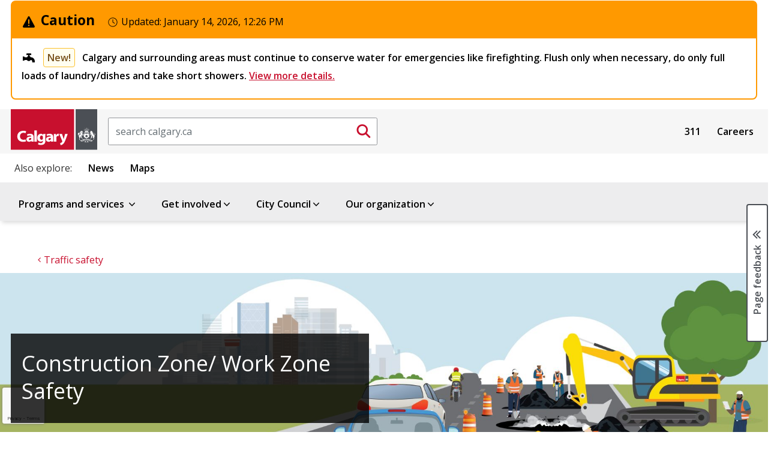

--- FILE ---
content_type: text/html; charset=utf-8
request_url: https://www.google.com/recaptcha/api2/anchor?ar=1&k=6LfUR-AUAAAAAMqhmlsjqZMmbg21a-mJZheYciac&co=aHR0cHM6Ly93d3cuY2FsZ2FyeS5jYTo0NDM.&hl=en&v=PoyoqOPhxBO7pBk68S4YbpHZ&size=invisible&anchor-ms=20000&execute-ms=30000&cb=7cd3k38kzebq
body_size: 48626
content:
<!DOCTYPE HTML><html dir="ltr" lang="en"><head><meta http-equiv="Content-Type" content="text/html; charset=UTF-8">
<meta http-equiv="X-UA-Compatible" content="IE=edge">
<title>reCAPTCHA</title>
<style type="text/css">
/* cyrillic-ext */
@font-face {
  font-family: 'Roboto';
  font-style: normal;
  font-weight: 400;
  font-stretch: 100%;
  src: url(//fonts.gstatic.com/s/roboto/v48/KFO7CnqEu92Fr1ME7kSn66aGLdTylUAMa3GUBHMdazTgWw.woff2) format('woff2');
  unicode-range: U+0460-052F, U+1C80-1C8A, U+20B4, U+2DE0-2DFF, U+A640-A69F, U+FE2E-FE2F;
}
/* cyrillic */
@font-face {
  font-family: 'Roboto';
  font-style: normal;
  font-weight: 400;
  font-stretch: 100%;
  src: url(//fonts.gstatic.com/s/roboto/v48/KFO7CnqEu92Fr1ME7kSn66aGLdTylUAMa3iUBHMdazTgWw.woff2) format('woff2');
  unicode-range: U+0301, U+0400-045F, U+0490-0491, U+04B0-04B1, U+2116;
}
/* greek-ext */
@font-face {
  font-family: 'Roboto';
  font-style: normal;
  font-weight: 400;
  font-stretch: 100%;
  src: url(//fonts.gstatic.com/s/roboto/v48/KFO7CnqEu92Fr1ME7kSn66aGLdTylUAMa3CUBHMdazTgWw.woff2) format('woff2');
  unicode-range: U+1F00-1FFF;
}
/* greek */
@font-face {
  font-family: 'Roboto';
  font-style: normal;
  font-weight: 400;
  font-stretch: 100%;
  src: url(//fonts.gstatic.com/s/roboto/v48/KFO7CnqEu92Fr1ME7kSn66aGLdTylUAMa3-UBHMdazTgWw.woff2) format('woff2');
  unicode-range: U+0370-0377, U+037A-037F, U+0384-038A, U+038C, U+038E-03A1, U+03A3-03FF;
}
/* math */
@font-face {
  font-family: 'Roboto';
  font-style: normal;
  font-weight: 400;
  font-stretch: 100%;
  src: url(//fonts.gstatic.com/s/roboto/v48/KFO7CnqEu92Fr1ME7kSn66aGLdTylUAMawCUBHMdazTgWw.woff2) format('woff2');
  unicode-range: U+0302-0303, U+0305, U+0307-0308, U+0310, U+0312, U+0315, U+031A, U+0326-0327, U+032C, U+032F-0330, U+0332-0333, U+0338, U+033A, U+0346, U+034D, U+0391-03A1, U+03A3-03A9, U+03B1-03C9, U+03D1, U+03D5-03D6, U+03F0-03F1, U+03F4-03F5, U+2016-2017, U+2034-2038, U+203C, U+2040, U+2043, U+2047, U+2050, U+2057, U+205F, U+2070-2071, U+2074-208E, U+2090-209C, U+20D0-20DC, U+20E1, U+20E5-20EF, U+2100-2112, U+2114-2115, U+2117-2121, U+2123-214F, U+2190, U+2192, U+2194-21AE, U+21B0-21E5, U+21F1-21F2, U+21F4-2211, U+2213-2214, U+2216-22FF, U+2308-230B, U+2310, U+2319, U+231C-2321, U+2336-237A, U+237C, U+2395, U+239B-23B7, U+23D0, U+23DC-23E1, U+2474-2475, U+25AF, U+25B3, U+25B7, U+25BD, U+25C1, U+25CA, U+25CC, U+25FB, U+266D-266F, U+27C0-27FF, U+2900-2AFF, U+2B0E-2B11, U+2B30-2B4C, U+2BFE, U+3030, U+FF5B, U+FF5D, U+1D400-1D7FF, U+1EE00-1EEFF;
}
/* symbols */
@font-face {
  font-family: 'Roboto';
  font-style: normal;
  font-weight: 400;
  font-stretch: 100%;
  src: url(//fonts.gstatic.com/s/roboto/v48/KFO7CnqEu92Fr1ME7kSn66aGLdTylUAMaxKUBHMdazTgWw.woff2) format('woff2');
  unicode-range: U+0001-000C, U+000E-001F, U+007F-009F, U+20DD-20E0, U+20E2-20E4, U+2150-218F, U+2190, U+2192, U+2194-2199, U+21AF, U+21E6-21F0, U+21F3, U+2218-2219, U+2299, U+22C4-22C6, U+2300-243F, U+2440-244A, U+2460-24FF, U+25A0-27BF, U+2800-28FF, U+2921-2922, U+2981, U+29BF, U+29EB, U+2B00-2BFF, U+4DC0-4DFF, U+FFF9-FFFB, U+10140-1018E, U+10190-1019C, U+101A0, U+101D0-101FD, U+102E0-102FB, U+10E60-10E7E, U+1D2C0-1D2D3, U+1D2E0-1D37F, U+1F000-1F0FF, U+1F100-1F1AD, U+1F1E6-1F1FF, U+1F30D-1F30F, U+1F315, U+1F31C, U+1F31E, U+1F320-1F32C, U+1F336, U+1F378, U+1F37D, U+1F382, U+1F393-1F39F, U+1F3A7-1F3A8, U+1F3AC-1F3AF, U+1F3C2, U+1F3C4-1F3C6, U+1F3CA-1F3CE, U+1F3D4-1F3E0, U+1F3ED, U+1F3F1-1F3F3, U+1F3F5-1F3F7, U+1F408, U+1F415, U+1F41F, U+1F426, U+1F43F, U+1F441-1F442, U+1F444, U+1F446-1F449, U+1F44C-1F44E, U+1F453, U+1F46A, U+1F47D, U+1F4A3, U+1F4B0, U+1F4B3, U+1F4B9, U+1F4BB, U+1F4BF, U+1F4C8-1F4CB, U+1F4D6, U+1F4DA, U+1F4DF, U+1F4E3-1F4E6, U+1F4EA-1F4ED, U+1F4F7, U+1F4F9-1F4FB, U+1F4FD-1F4FE, U+1F503, U+1F507-1F50B, U+1F50D, U+1F512-1F513, U+1F53E-1F54A, U+1F54F-1F5FA, U+1F610, U+1F650-1F67F, U+1F687, U+1F68D, U+1F691, U+1F694, U+1F698, U+1F6AD, U+1F6B2, U+1F6B9-1F6BA, U+1F6BC, U+1F6C6-1F6CF, U+1F6D3-1F6D7, U+1F6E0-1F6EA, U+1F6F0-1F6F3, U+1F6F7-1F6FC, U+1F700-1F7FF, U+1F800-1F80B, U+1F810-1F847, U+1F850-1F859, U+1F860-1F887, U+1F890-1F8AD, U+1F8B0-1F8BB, U+1F8C0-1F8C1, U+1F900-1F90B, U+1F93B, U+1F946, U+1F984, U+1F996, U+1F9E9, U+1FA00-1FA6F, U+1FA70-1FA7C, U+1FA80-1FA89, U+1FA8F-1FAC6, U+1FACE-1FADC, U+1FADF-1FAE9, U+1FAF0-1FAF8, U+1FB00-1FBFF;
}
/* vietnamese */
@font-face {
  font-family: 'Roboto';
  font-style: normal;
  font-weight: 400;
  font-stretch: 100%;
  src: url(//fonts.gstatic.com/s/roboto/v48/KFO7CnqEu92Fr1ME7kSn66aGLdTylUAMa3OUBHMdazTgWw.woff2) format('woff2');
  unicode-range: U+0102-0103, U+0110-0111, U+0128-0129, U+0168-0169, U+01A0-01A1, U+01AF-01B0, U+0300-0301, U+0303-0304, U+0308-0309, U+0323, U+0329, U+1EA0-1EF9, U+20AB;
}
/* latin-ext */
@font-face {
  font-family: 'Roboto';
  font-style: normal;
  font-weight: 400;
  font-stretch: 100%;
  src: url(//fonts.gstatic.com/s/roboto/v48/KFO7CnqEu92Fr1ME7kSn66aGLdTylUAMa3KUBHMdazTgWw.woff2) format('woff2');
  unicode-range: U+0100-02BA, U+02BD-02C5, U+02C7-02CC, U+02CE-02D7, U+02DD-02FF, U+0304, U+0308, U+0329, U+1D00-1DBF, U+1E00-1E9F, U+1EF2-1EFF, U+2020, U+20A0-20AB, U+20AD-20C0, U+2113, U+2C60-2C7F, U+A720-A7FF;
}
/* latin */
@font-face {
  font-family: 'Roboto';
  font-style: normal;
  font-weight: 400;
  font-stretch: 100%;
  src: url(//fonts.gstatic.com/s/roboto/v48/KFO7CnqEu92Fr1ME7kSn66aGLdTylUAMa3yUBHMdazQ.woff2) format('woff2');
  unicode-range: U+0000-00FF, U+0131, U+0152-0153, U+02BB-02BC, U+02C6, U+02DA, U+02DC, U+0304, U+0308, U+0329, U+2000-206F, U+20AC, U+2122, U+2191, U+2193, U+2212, U+2215, U+FEFF, U+FFFD;
}
/* cyrillic-ext */
@font-face {
  font-family: 'Roboto';
  font-style: normal;
  font-weight: 500;
  font-stretch: 100%;
  src: url(//fonts.gstatic.com/s/roboto/v48/KFO7CnqEu92Fr1ME7kSn66aGLdTylUAMa3GUBHMdazTgWw.woff2) format('woff2');
  unicode-range: U+0460-052F, U+1C80-1C8A, U+20B4, U+2DE0-2DFF, U+A640-A69F, U+FE2E-FE2F;
}
/* cyrillic */
@font-face {
  font-family: 'Roboto';
  font-style: normal;
  font-weight: 500;
  font-stretch: 100%;
  src: url(//fonts.gstatic.com/s/roboto/v48/KFO7CnqEu92Fr1ME7kSn66aGLdTylUAMa3iUBHMdazTgWw.woff2) format('woff2');
  unicode-range: U+0301, U+0400-045F, U+0490-0491, U+04B0-04B1, U+2116;
}
/* greek-ext */
@font-face {
  font-family: 'Roboto';
  font-style: normal;
  font-weight: 500;
  font-stretch: 100%;
  src: url(//fonts.gstatic.com/s/roboto/v48/KFO7CnqEu92Fr1ME7kSn66aGLdTylUAMa3CUBHMdazTgWw.woff2) format('woff2');
  unicode-range: U+1F00-1FFF;
}
/* greek */
@font-face {
  font-family: 'Roboto';
  font-style: normal;
  font-weight: 500;
  font-stretch: 100%;
  src: url(//fonts.gstatic.com/s/roboto/v48/KFO7CnqEu92Fr1ME7kSn66aGLdTylUAMa3-UBHMdazTgWw.woff2) format('woff2');
  unicode-range: U+0370-0377, U+037A-037F, U+0384-038A, U+038C, U+038E-03A1, U+03A3-03FF;
}
/* math */
@font-face {
  font-family: 'Roboto';
  font-style: normal;
  font-weight: 500;
  font-stretch: 100%;
  src: url(//fonts.gstatic.com/s/roboto/v48/KFO7CnqEu92Fr1ME7kSn66aGLdTylUAMawCUBHMdazTgWw.woff2) format('woff2');
  unicode-range: U+0302-0303, U+0305, U+0307-0308, U+0310, U+0312, U+0315, U+031A, U+0326-0327, U+032C, U+032F-0330, U+0332-0333, U+0338, U+033A, U+0346, U+034D, U+0391-03A1, U+03A3-03A9, U+03B1-03C9, U+03D1, U+03D5-03D6, U+03F0-03F1, U+03F4-03F5, U+2016-2017, U+2034-2038, U+203C, U+2040, U+2043, U+2047, U+2050, U+2057, U+205F, U+2070-2071, U+2074-208E, U+2090-209C, U+20D0-20DC, U+20E1, U+20E5-20EF, U+2100-2112, U+2114-2115, U+2117-2121, U+2123-214F, U+2190, U+2192, U+2194-21AE, U+21B0-21E5, U+21F1-21F2, U+21F4-2211, U+2213-2214, U+2216-22FF, U+2308-230B, U+2310, U+2319, U+231C-2321, U+2336-237A, U+237C, U+2395, U+239B-23B7, U+23D0, U+23DC-23E1, U+2474-2475, U+25AF, U+25B3, U+25B7, U+25BD, U+25C1, U+25CA, U+25CC, U+25FB, U+266D-266F, U+27C0-27FF, U+2900-2AFF, U+2B0E-2B11, U+2B30-2B4C, U+2BFE, U+3030, U+FF5B, U+FF5D, U+1D400-1D7FF, U+1EE00-1EEFF;
}
/* symbols */
@font-face {
  font-family: 'Roboto';
  font-style: normal;
  font-weight: 500;
  font-stretch: 100%;
  src: url(//fonts.gstatic.com/s/roboto/v48/KFO7CnqEu92Fr1ME7kSn66aGLdTylUAMaxKUBHMdazTgWw.woff2) format('woff2');
  unicode-range: U+0001-000C, U+000E-001F, U+007F-009F, U+20DD-20E0, U+20E2-20E4, U+2150-218F, U+2190, U+2192, U+2194-2199, U+21AF, U+21E6-21F0, U+21F3, U+2218-2219, U+2299, U+22C4-22C6, U+2300-243F, U+2440-244A, U+2460-24FF, U+25A0-27BF, U+2800-28FF, U+2921-2922, U+2981, U+29BF, U+29EB, U+2B00-2BFF, U+4DC0-4DFF, U+FFF9-FFFB, U+10140-1018E, U+10190-1019C, U+101A0, U+101D0-101FD, U+102E0-102FB, U+10E60-10E7E, U+1D2C0-1D2D3, U+1D2E0-1D37F, U+1F000-1F0FF, U+1F100-1F1AD, U+1F1E6-1F1FF, U+1F30D-1F30F, U+1F315, U+1F31C, U+1F31E, U+1F320-1F32C, U+1F336, U+1F378, U+1F37D, U+1F382, U+1F393-1F39F, U+1F3A7-1F3A8, U+1F3AC-1F3AF, U+1F3C2, U+1F3C4-1F3C6, U+1F3CA-1F3CE, U+1F3D4-1F3E0, U+1F3ED, U+1F3F1-1F3F3, U+1F3F5-1F3F7, U+1F408, U+1F415, U+1F41F, U+1F426, U+1F43F, U+1F441-1F442, U+1F444, U+1F446-1F449, U+1F44C-1F44E, U+1F453, U+1F46A, U+1F47D, U+1F4A3, U+1F4B0, U+1F4B3, U+1F4B9, U+1F4BB, U+1F4BF, U+1F4C8-1F4CB, U+1F4D6, U+1F4DA, U+1F4DF, U+1F4E3-1F4E6, U+1F4EA-1F4ED, U+1F4F7, U+1F4F9-1F4FB, U+1F4FD-1F4FE, U+1F503, U+1F507-1F50B, U+1F50D, U+1F512-1F513, U+1F53E-1F54A, U+1F54F-1F5FA, U+1F610, U+1F650-1F67F, U+1F687, U+1F68D, U+1F691, U+1F694, U+1F698, U+1F6AD, U+1F6B2, U+1F6B9-1F6BA, U+1F6BC, U+1F6C6-1F6CF, U+1F6D3-1F6D7, U+1F6E0-1F6EA, U+1F6F0-1F6F3, U+1F6F7-1F6FC, U+1F700-1F7FF, U+1F800-1F80B, U+1F810-1F847, U+1F850-1F859, U+1F860-1F887, U+1F890-1F8AD, U+1F8B0-1F8BB, U+1F8C0-1F8C1, U+1F900-1F90B, U+1F93B, U+1F946, U+1F984, U+1F996, U+1F9E9, U+1FA00-1FA6F, U+1FA70-1FA7C, U+1FA80-1FA89, U+1FA8F-1FAC6, U+1FACE-1FADC, U+1FADF-1FAE9, U+1FAF0-1FAF8, U+1FB00-1FBFF;
}
/* vietnamese */
@font-face {
  font-family: 'Roboto';
  font-style: normal;
  font-weight: 500;
  font-stretch: 100%;
  src: url(//fonts.gstatic.com/s/roboto/v48/KFO7CnqEu92Fr1ME7kSn66aGLdTylUAMa3OUBHMdazTgWw.woff2) format('woff2');
  unicode-range: U+0102-0103, U+0110-0111, U+0128-0129, U+0168-0169, U+01A0-01A1, U+01AF-01B0, U+0300-0301, U+0303-0304, U+0308-0309, U+0323, U+0329, U+1EA0-1EF9, U+20AB;
}
/* latin-ext */
@font-face {
  font-family: 'Roboto';
  font-style: normal;
  font-weight: 500;
  font-stretch: 100%;
  src: url(//fonts.gstatic.com/s/roboto/v48/KFO7CnqEu92Fr1ME7kSn66aGLdTylUAMa3KUBHMdazTgWw.woff2) format('woff2');
  unicode-range: U+0100-02BA, U+02BD-02C5, U+02C7-02CC, U+02CE-02D7, U+02DD-02FF, U+0304, U+0308, U+0329, U+1D00-1DBF, U+1E00-1E9F, U+1EF2-1EFF, U+2020, U+20A0-20AB, U+20AD-20C0, U+2113, U+2C60-2C7F, U+A720-A7FF;
}
/* latin */
@font-face {
  font-family: 'Roboto';
  font-style: normal;
  font-weight: 500;
  font-stretch: 100%;
  src: url(//fonts.gstatic.com/s/roboto/v48/KFO7CnqEu92Fr1ME7kSn66aGLdTylUAMa3yUBHMdazQ.woff2) format('woff2');
  unicode-range: U+0000-00FF, U+0131, U+0152-0153, U+02BB-02BC, U+02C6, U+02DA, U+02DC, U+0304, U+0308, U+0329, U+2000-206F, U+20AC, U+2122, U+2191, U+2193, U+2212, U+2215, U+FEFF, U+FFFD;
}
/* cyrillic-ext */
@font-face {
  font-family: 'Roboto';
  font-style: normal;
  font-weight: 900;
  font-stretch: 100%;
  src: url(//fonts.gstatic.com/s/roboto/v48/KFO7CnqEu92Fr1ME7kSn66aGLdTylUAMa3GUBHMdazTgWw.woff2) format('woff2');
  unicode-range: U+0460-052F, U+1C80-1C8A, U+20B4, U+2DE0-2DFF, U+A640-A69F, U+FE2E-FE2F;
}
/* cyrillic */
@font-face {
  font-family: 'Roboto';
  font-style: normal;
  font-weight: 900;
  font-stretch: 100%;
  src: url(//fonts.gstatic.com/s/roboto/v48/KFO7CnqEu92Fr1ME7kSn66aGLdTylUAMa3iUBHMdazTgWw.woff2) format('woff2');
  unicode-range: U+0301, U+0400-045F, U+0490-0491, U+04B0-04B1, U+2116;
}
/* greek-ext */
@font-face {
  font-family: 'Roboto';
  font-style: normal;
  font-weight: 900;
  font-stretch: 100%;
  src: url(//fonts.gstatic.com/s/roboto/v48/KFO7CnqEu92Fr1ME7kSn66aGLdTylUAMa3CUBHMdazTgWw.woff2) format('woff2');
  unicode-range: U+1F00-1FFF;
}
/* greek */
@font-face {
  font-family: 'Roboto';
  font-style: normal;
  font-weight: 900;
  font-stretch: 100%;
  src: url(//fonts.gstatic.com/s/roboto/v48/KFO7CnqEu92Fr1ME7kSn66aGLdTylUAMa3-UBHMdazTgWw.woff2) format('woff2');
  unicode-range: U+0370-0377, U+037A-037F, U+0384-038A, U+038C, U+038E-03A1, U+03A3-03FF;
}
/* math */
@font-face {
  font-family: 'Roboto';
  font-style: normal;
  font-weight: 900;
  font-stretch: 100%;
  src: url(//fonts.gstatic.com/s/roboto/v48/KFO7CnqEu92Fr1ME7kSn66aGLdTylUAMawCUBHMdazTgWw.woff2) format('woff2');
  unicode-range: U+0302-0303, U+0305, U+0307-0308, U+0310, U+0312, U+0315, U+031A, U+0326-0327, U+032C, U+032F-0330, U+0332-0333, U+0338, U+033A, U+0346, U+034D, U+0391-03A1, U+03A3-03A9, U+03B1-03C9, U+03D1, U+03D5-03D6, U+03F0-03F1, U+03F4-03F5, U+2016-2017, U+2034-2038, U+203C, U+2040, U+2043, U+2047, U+2050, U+2057, U+205F, U+2070-2071, U+2074-208E, U+2090-209C, U+20D0-20DC, U+20E1, U+20E5-20EF, U+2100-2112, U+2114-2115, U+2117-2121, U+2123-214F, U+2190, U+2192, U+2194-21AE, U+21B0-21E5, U+21F1-21F2, U+21F4-2211, U+2213-2214, U+2216-22FF, U+2308-230B, U+2310, U+2319, U+231C-2321, U+2336-237A, U+237C, U+2395, U+239B-23B7, U+23D0, U+23DC-23E1, U+2474-2475, U+25AF, U+25B3, U+25B7, U+25BD, U+25C1, U+25CA, U+25CC, U+25FB, U+266D-266F, U+27C0-27FF, U+2900-2AFF, U+2B0E-2B11, U+2B30-2B4C, U+2BFE, U+3030, U+FF5B, U+FF5D, U+1D400-1D7FF, U+1EE00-1EEFF;
}
/* symbols */
@font-face {
  font-family: 'Roboto';
  font-style: normal;
  font-weight: 900;
  font-stretch: 100%;
  src: url(//fonts.gstatic.com/s/roboto/v48/KFO7CnqEu92Fr1ME7kSn66aGLdTylUAMaxKUBHMdazTgWw.woff2) format('woff2');
  unicode-range: U+0001-000C, U+000E-001F, U+007F-009F, U+20DD-20E0, U+20E2-20E4, U+2150-218F, U+2190, U+2192, U+2194-2199, U+21AF, U+21E6-21F0, U+21F3, U+2218-2219, U+2299, U+22C4-22C6, U+2300-243F, U+2440-244A, U+2460-24FF, U+25A0-27BF, U+2800-28FF, U+2921-2922, U+2981, U+29BF, U+29EB, U+2B00-2BFF, U+4DC0-4DFF, U+FFF9-FFFB, U+10140-1018E, U+10190-1019C, U+101A0, U+101D0-101FD, U+102E0-102FB, U+10E60-10E7E, U+1D2C0-1D2D3, U+1D2E0-1D37F, U+1F000-1F0FF, U+1F100-1F1AD, U+1F1E6-1F1FF, U+1F30D-1F30F, U+1F315, U+1F31C, U+1F31E, U+1F320-1F32C, U+1F336, U+1F378, U+1F37D, U+1F382, U+1F393-1F39F, U+1F3A7-1F3A8, U+1F3AC-1F3AF, U+1F3C2, U+1F3C4-1F3C6, U+1F3CA-1F3CE, U+1F3D4-1F3E0, U+1F3ED, U+1F3F1-1F3F3, U+1F3F5-1F3F7, U+1F408, U+1F415, U+1F41F, U+1F426, U+1F43F, U+1F441-1F442, U+1F444, U+1F446-1F449, U+1F44C-1F44E, U+1F453, U+1F46A, U+1F47D, U+1F4A3, U+1F4B0, U+1F4B3, U+1F4B9, U+1F4BB, U+1F4BF, U+1F4C8-1F4CB, U+1F4D6, U+1F4DA, U+1F4DF, U+1F4E3-1F4E6, U+1F4EA-1F4ED, U+1F4F7, U+1F4F9-1F4FB, U+1F4FD-1F4FE, U+1F503, U+1F507-1F50B, U+1F50D, U+1F512-1F513, U+1F53E-1F54A, U+1F54F-1F5FA, U+1F610, U+1F650-1F67F, U+1F687, U+1F68D, U+1F691, U+1F694, U+1F698, U+1F6AD, U+1F6B2, U+1F6B9-1F6BA, U+1F6BC, U+1F6C6-1F6CF, U+1F6D3-1F6D7, U+1F6E0-1F6EA, U+1F6F0-1F6F3, U+1F6F7-1F6FC, U+1F700-1F7FF, U+1F800-1F80B, U+1F810-1F847, U+1F850-1F859, U+1F860-1F887, U+1F890-1F8AD, U+1F8B0-1F8BB, U+1F8C0-1F8C1, U+1F900-1F90B, U+1F93B, U+1F946, U+1F984, U+1F996, U+1F9E9, U+1FA00-1FA6F, U+1FA70-1FA7C, U+1FA80-1FA89, U+1FA8F-1FAC6, U+1FACE-1FADC, U+1FADF-1FAE9, U+1FAF0-1FAF8, U+1FB00-1FBFF;
}
/* vietnamese */
@font-face {
  font-family: 'Roboto';
  font-style: normal;
  font-weight: 900;
  font-stretch: 100%;
  src: url(//fonts.gstatic.com/s/roboto/v48/KFO7CnqEu92Fr1ME7kSn66aGLdTylUAMa3OUBHMdazTgWw.woff2) format('woff2');
  unicode-range: U+0102-0103, U+0110-0111, U+0128-0129, U+0168-0169, U+01A0-01A1, U+01AF-01B0, U+0300-0301, U+0303-0304, U+0308-0309, U+0323, U+0329, U+1EA0-1EF9, U+20AB;
}
/* latin-ext */
@font-face {
  font-family: 'Roboto';
  font-style: normal;
  font-weight: 900;
  font-stretch: 100%;
  src: url(//fonts.gstatic.com/s/roboto/v48/KFO7CnqEu92Fr1ME7kSn66aGLdTylUAMa3KUBHMdazTgWw.woff2) format('woff2');
  unicode-range: U+0100-02BA, U+02BD-02C5, U+02C7-02CC, U+02CE-02D7, U+02DD-02FF, U+0304, U+0308, U+0329, U+1D00-1DBF, U+1E00-1E9F, U+1EF2-1EFF, U+2020, U+20A0-20AB, U+20AD-20C0, U+2113, U+2C60-2C7F, U+A720-A7FF;
}
/* latin */
@font-face {
  font-family: 'Roboto';
  font-style: normal;
  font-weight: 900;
  font-stretch: 100%;
  src: url(//fonts.gstatic.com/s/roboto/v48/KFO7CnqEu92Fr1ME7kSn66aGLdTylUAMa3yUBHMdazQ.woff2) format('woff2');
  unicode-range: U+0000-00FF, U+0131, U+0152-0153, U+02BB-02BC, U+02C6, U+02DA, U+02DC, U+0304, U+0308, U+0329, U+2000-206F, U+20AC, U+2122, U+2191, U+2193, U+2212, U+2215, U+FEFF, U+FFFD;
}

</style>
<link rel="stylesheet" type="text/css" href="https://www.gstatic.com/recaptcha/releases/PoyoqOPhxBO7pBk68S4YbpHZ/styles__ltr.css">
<script nonce="5XMBqyUh4qraGW6Bjs1BgA" type="text/javascript">window['__recaptcha_api'] = 'https://www.google.com/recaptcha/api2/';</script>
<script type="text/javascript" src="https://www.gstatic.com/recaptcha/releases/PoyoqOPhxBO7pBk68S4YbpHZ/recaptcha__en.js" nonce="5XMBqyUh4qraGW6Bjs1BgA">
      
    </script></head>
<body><div id="rc-anchor-alert" class="rc-anchor-alert"></div>
<input type="hidden" id="recaptcha-token" value="[base64]">
<script type="text/javascript" nonce="5XMBqyUh4qraGW6Bjs1BgA">
      recaptcha.anchor.Main.init("[\x22ainput\x22,[\x22bgdata\x22,\x22\x22,\[base64]/[base64]/[base64]/[base64]/cjw8ejpyPj4+eil9Y2F0Y2gobCl7dGhyb3cgbDt9fSxIPWZ1bmN0aW9uKHcsdCx6KXtpZih3PT0xOTR8fHc9PTIwOCl0LnZbd10/dC52W3ddLmNvbmNhdCh6KTp0LnZbd109b2Yoeix0KTtlbHNle2lmKHQuYkImJnchPTMxNylyZXR1cm47dz09NjZ8fHc9PTEyMnx8dz09NDcwfHx3PT00NHx8dz09NDE2fHx3PT0zOTd8fHc9PTQyMXx8dz09Njh8fHc9PTcwfHx3PT0xODQ/[base64]/[base64]/[base64]/bmV3IGRbVl0oSlswXSk6cD09Mj9uZXcgZFtWXShKWzBdLEpbMV0pOnA9PTM/bmV3IGRbVl0oSlswXSxKWzFdLEpbMl0pOnA9PTQ/[base64]/[base64]/[base64]/[base64]\x22,\[base64]\\u003d\x22,\x22WksUZRpRw6o0YjHDqn4Zw5jDhcKCXlgxYsKJPcK+Gi1VwrTCqW97VBlIH8KVwrnDkBA0wqJew4B7FEbDmEjCvcKUMMK+wpTDrMOjwofDlcO7DAHCusKIdyrCjcOXwrlcwoTDssKXwoJwbsOtwp1Awo46wp3DnEQNw7JmZMO/[base64]/CksKbwqljw4MuwqlAw4zDmlPCiWDDk3TDrcKZw7vDozB1wpdpd8KzGMKSBcO6wrvCs8K5ecKdwr9rO1ZAOcKzPsOMw6wLwptrY8K1wrUFbCVUw7prVsKiwqcuw5XDkmt/[base64]/DnxBPw6XDvH5Uw67CtsKywqTDmcOgwr3CsHjDlCZqw6vCjQHChcKeJkgsw73DsMKbLGjCqcKJw5QyF0rDh2rCoMKxwp3Crw8vwo/CjgLCqsOWw4AUwpAkw4vDjh0MGMK7w7jDtHY9G8Oka8KxKTfDvsKyRhXCpcKDw6MTwocQMznChMO/wqMbc8O/wq4QX8OTRcOfIsO2LRZMw48VwqNUw4XDh0DDnQ/CssOLwoXCscKxOMKJw7HCtjPDh8OYUcOnQlE7GAgENMKswqnCnAwMw6/CmFnClRnCnAtRwqnDscKSw4lELHsEw57CilHDrcK3OEwUw6tab8Kgw5MowqJyw4jDikHDrUxCw5UEwrkNw4XDusOIwrHDh8KNw6o5OcKow77ChS7DucOfSVPCgnLCq8OtPzrCjcKpWGnCnMO9wqIdFCo7wr/DtmA+acOzWcORwq3CoTPCncK4R8OiwpvDtBd3PwnChwvDncKFwqlSwoXCtcKzwpfDmQHDtcK9w7LCthIDwo3ClVrDpsKhOCNILwnDl8O/VgLDtsKhwpEUw4fCqFQEw6x6w4rCgw/DpcOkw4TDqMOQWsOyM8ObHMOqXsKww61vZMOJw5/DlXVtesO9MsOHdcOVH8OQKz3CiMKAwqIqAxDCpBvDlcOyw5PCjiMjwotpwqvDvAfCuXpQwpLDsMKTw6nDrXtUw55tN8KCFsOjwpZrYsODbUlQworCqS7Dv8KswrIQM8KNMiMfwqYRwpsFXzDDpXAow6QPw7x/w4nCjVjCjkprw5TDpywiJlrCqlhfw7LCm3DDhUXDmMKHfjkdw4DCiyrDnRLDjsK7wqnCqcODw4JUwq9qLQrCvEhLw4DCjsKVFsKAw7LClsKMwrgNHcKcQcKkwrtvw70JfjUHGx/Du8O9w5fDnAnClVTCqmLDqEAaQEEYYSvCosKmTVstwrXDvcOiwqdNE8OfwpoGYwLCmmsUw4/CkMOjw7bDiEYCYhPDkkl0woE7A8O0wqnCu3rDu8O6w5cpwoJJw5lnw5oqwqTDv8Oyw77DvMO8HcOkw7B5w7/CjhZRWsOVOMKjw4TCu8KLwrfDlMKWeMK1w7DCvAFtwr5kw4lAex/[base64]/Cu3wbw67DlMO/H1ogw43CuMOkw6PDlMO0SzhawpFUwrXCpzFiVSvDgUXCisO7wpXCtQR3HcKfIcOuwqvDi1PClgfCpMKKDlkCw5VENnTDo8Opa8Otw63DjwjCosKAw44RQRtOw5rCjcOCwrA8w5XDn0DDiDHChXI0w6nDjcOaw5DDjsODw5/CpjYXw4I/YMOGNWrCvwvDiUoawoglJ3sEL8KzwoxSBn42WlPCoCvCg8KgFMK8YkzCvRYLw718w6zCpWtFw7QARzLCocKgwoFdw5fCg8OIT3QTwqzDrMKsw41yA8OQw490w5/DjMOTwrALw7paw7DClcO5Sy3DtA/[base64]/[base64]/CrsO4CnpJN8KYw7sEw5ZOX1xVZMOhwoIEMW55Q3UswrdfUcOsw6hQwoUiw5nDo8Kfw5xLYcOwCkHCrMOVw5fCs8OQw6kaK8KqR8OJwpXDgTpEQcOXw6jDlsOdwrE6wqDDow4VeMKsXU4QLMOdwoY7GsO5fsO8PFTCnVFkP8KQdg/DmcKlNxLDt8KGw6fCi8KbScONwozDiF/[base64]/w4DDpcK3J07ChcOkIsKDwrpjwovDvsKJFjjCn2AbwpvDr2ErcMKPRmltw6DClcOXw47DsMO5GHjCjCU5DcOFDMKzdsO6w495GGzCo8OBw5/DhMOnwoLCtcKQw5MeVsKAwqPDgMO4WiDCo8KXXcKMw7ZlwrXCl8KgwokkEcOfQcKpwrw1wqrCjMKgeGLDtMOlwqXDun0yw5Q9f8KOw6dnXS/CncOIGEIaw5HCtV49w6nDknTDig/DtjbDq3pRwqHDuMKJworCtcOfw7ofQMOtOMOqT8KfDUjCrsKkGjtnwpDDk39iwqcuKicdYH0Ew6TCqsO5wrnDvcKWwotVw4MwOT42wqRDewrCjcKew5LDhMKJwqTDmS/[base64]/[base64]/DtyZlwqJDGhRHwojCqcK3dMOhwoAow5rDsMO/[base64]/CscKvwpzDrMO/w6nDpjHCpsKxJBbDuX9KOmoawqrDqcOZCsK+KsKXC3DDqMKJw7EPf8KhP25UVsKpScKETxzCgWnDgMOawpPDosOyVsO5wovDs8Kxw6jDhkwtw54cw7geHlU1eFpUwrrDjE7Cr33ChVPDjwLDq0/[base64]/[base64]/CnVjCo8OeVD9aaTAww4TDrRJ0NcOewpZewrBEwpnCj13CsMOpKcKvGsKTNcOTwqMbwqo/[base64]/[base64]/[base64]/CqcOowpgMNcKYfHN3GsK8woY2w73Cq8OEOcK4TBddwo/DpWLCtHY1LCXDsMOpwpQlw7ADwqvCpF3Cq8OkfcOqwococsOTHsKvw5bDl0QRHcObaWzCpS/Dqx0TRsOpwrXDlyUKK8K8wqF1dcKARknDo8KYY8KqFMO/Gw3CiMOCPsOvNXwEZkXDkMKwBsKewp9ZKmpOw60pQsKrw4/DlsOsOsKpwqpBLX/DgUbCv3dtMcKqA8O4w6fDgAXDoMKtK8O+FSTDocOBMR4MZgbDmTTDi8O2wrbDmXPDkx9qw7BuIkQNAgNzVcOkw7LCpkrCtCXCqMO5w6gyw59Awp4cbsKcb8Ovw65cADtNT1HDvlwcSsOUwoFZwrrDsMOvfsKdw5jCn8OxwrTCusONDMK/w7Z4XMOPwqLCpMOOwrTCr8K5w6Y5DcOfQcOLw5XDu8Kww5ZHwqLDp8O2REgPHhZBw41/USA+w7cYwqs8f2jCkMKDw51qwqdzbxLCusOmaSDCgkUEwpzDgMKPby/[base64]/wrfCiE/Ck8K0LC7CiW/Dt8OXPFTCgsKTORXDv8OIJHAUwo3Dq3HCu8OcfsKkbSnDpcKxw5nDuMK/woLDmkRGQGRZHsKqNF8KwrNNJcKbwpZlcCttw53CgUIqIyMqw7nDiMOzRcOkw4VCwoB+w5s3w6HCgVJnejxVB2h8LjPDusOde3ZRf1LDpjPDphvDvcKIJndLEnYFXcOGwp/[base64]/[base64]/[base64]/Dp8O1wpIRN07Dl8OEwoLDmRNuw7/[base64]/[base64]/w6bCoMOXw6Zzwr/CkSw5wq7CkSvCvsKuwq0IYEHDvhDDnHnCty3DpcOnwrtswpjClWBVDsKjYSPDqxdXBT/DrjXDgcOhwrrCiMOtw4PCv1TCjkRPVMOqwojDlMOGWMKLwqBJwozCv8OGwplLwolJwrdWAMKiwroQMMKEwqQww4E1Y8KHw6J4w6DCjFRcwpvDj8KpcXPCgTpnPiHCnsOqU8Oiw4bCtMO1wrIRBlTDi8OWw4DCn8KxesK0NlHCvmlswqVPwo/[base64]/ClcOrdxHDhcOmHMK1worCgD/DjcOYCMO3I1DDmXpswozDvsKTRcOvwoDCrcOrw7fDkA8Hw67DlyZRwpFTwqlGwqbCiMOZDljDiHhncSsmQRdobsKAwrstW8OcwqtnwrTDj8OePMKJwqxaCHo0w7Z7Zg4Ww5caDcO4OR8bw6LDm8Oswo0SVsO5a8Obw5nCg8Oewq5/wrXDkMKrD8Klw7rDgmfChg8ADcOAKi3CvWLCpnkhQ0PCjMKQwrZJwpp3ScOGYXTCgcOLw6/[base64]/Do8Osw71QdxLDrsKDwoXCuMKOwr/DqsOWwr1dVcKYIz4Cwo/Cs8OCGAvCvH1ddMK0CUnDo8KNwqohD8K5woFfw4bDlsOVSRA/w6jCscK8fmo8w43Dhi7DmVfDi8O/IsK0Hw8ywoLDlhrDtWXDjXZowrBLFMKAwqbDqjxOwrBGwo8qRsKrwqMsET/DgTDDkcO8wr5TNcKfw6sbw7E9wqRtw6tcwoI3w4/CisKcC1nCnUV5w7gtwrzDoFvDm0F8w7xfw7p1w61ywq3DoSQGXcKZXsOsw53DtsKxwrZSwqfDucOtwrvDvmQJwpovw6LDpi/CtHfDh1vCqGLCqMOBw7TDmsOIQn1Bwrc2wqLDhH/Cn8KnwqPDsEFaIALCuMOmWkM+B8KFRgs2woTDuRHCl8KYGFvCkcOnN8O1wozCjMKww5XDjMOjwr3ChnofwpUfEMO1w5QXw6pTwrrCkD/DlcOQTCjCi8OlVXDCnMO5WSMjPsOWdMOww5LDucK0wqjDg1AVckjDt8Kpw6B9wp3DpRnCoMKew47CpMOowoctwqXDucKEVwnDiyh+D3vDhhJZw4pzE3/DmBnCiMKeZDXDusKowoY7KzodJ8OUKMKxw7nDocKUw6nClnUbDG7CjMO6A8KrwpFYQ1bDncKBwqvDkTQdfzrDjcOpWMKjwpDCswlqwqpDw4TCnMOWd8O+w6fCvF7CixE3w6/DijBewpXCn8KTw7/CiMKSasODwp/CmWjDtRfCmDRAwp7CjE7Cr8OJQFo6aMOGw7LDoDhtBxfDt8OaMsKjw7zDgC7DmMK2BsOKBz9pbcO4CsOnbhZvS8OwcsK4wqfCqsK6wpbDmyZOw4ljw4HDqcKOesKVe8OZC8OIGMK5JMKTwqjDo2XDnUbDgktKfcKhw7nCm8OJwoTDpMKPcsOFwr7Dukw5Mz/CmD7DniRJG8KKw6HDtjPCtiY8C8Otw79gwrNNXgzChm4dEMK1wrjCg8Olw6FETMK7HsK6w5BlwoA9wo3Dj8KDw5chWkjDu8KMwogOw5k6DsO8dsKdw6/[base64]/DlxPDhMOtw69dwoJTVsOpPcKjwqQ3w40lwrPCiBLDmMK6NC5iwrHDjxHDg07Ct0TDunzDuxbCm8OBw69besOvDn9HC8OVVsKWDD4GLz7CvXDDs8KNw6HCoRxiwrEzel8Gw5AKwpJbwrvCiEzDiEphw78vQCvCtcKuw5/Dm8Oeb1pXQcKUGHR/w5k1cMK3AsKuIsKMwqomw4DDlcKAw71lw41NV8KGw6TCslTDrjZawqbCtcOEGcOqwqFQLAnCrjrCs8KILMOVJ8KjKl/CvVIaJ8Kgw6LCo8OOwrtnw4nClcKBDsOtOmpDBMKvFTdyR3/ChsOAwoQqwqLDrzPDtsKfXMKlw54fXMKMw4nClsODfyjDi1vCkMKycMKRwpHCoh/CgBEIAcOuJsKbwobDjg/Dm8KGw5nDusKKwpxXWxPCsMO9MVEMUsKnwo8zw7kZwqzCuU1VwrQiwrDDvwsxW3AeG2bCocOsesK9RwIUw5xmRMOjwrMJf8KGwoMxw67DrXkvQcKBNn12P8OnS2rCkmjClsOhaC/DhRs/wqgOWzwDw6fDhw7CvnhiFAoow5/DjClgwopmw4tZw4xlC8KUw4jDg13DtMO7w7HDocK0w55nBsO7wrImw6IMwpEFccO4fcOow67Ds8KOw7HDvU7Ci8OWw7rCvsKTw49cfmg1wpHDmlbCksKZSnRnO8KpTgcUw5nDhsOuwobDgTdawpYBw5xswoHDl8KgGxESw5/DiMKsYMOcw40eEC7CvsOMOS4Aw4lzQMK2wo3DjjrCkRfCv8OtN3bDg8Ozw4HDgcO6d0zCkcKUw58CfxjCicKjwrR1wpTClE9MT3vDrBHCvsOSRjXCiMKfcFx0JMOFEMKIJ8OdwqFCw6/CvxRqKMKHN8OrGcKKNcO/[base64]/w7LDuSLDpTZxGRXDmMKhw6zCk8KGw71mw7XDkjHChcOOw6jCtSXCrEfCs8OxQCAwAcOkwrhOwq3DlkNXw4tSwp5ICMOpwrEbdCbCg8Kywq1swq0PbcOeEMKpwpB9wroYwpVLw6zCjDjDjsOOVGjDvTpRw5rDg8OLw65tJT/DgMKkwr9ywpVWRzfCgHQqw4DCjXobwogqw4rCkCvDvsKCUzQPwowwwo8aRMO6w5J0w7DDisO1C1UeXlkebCsDARDCtMOMY10zw4/Dl8Ozw6bDjsOmwo1aw4rCucODw5TCmsOtVWhbw5NJIMObw5rDuwDDucKnw6M/wodUFMOcD8K7U2PDu8KBwrnDlWMOQnURw7gwdcKXw7LCucO4ZzQnw4VTLsOyKEXDh8K4wrVsAMOJW3fDtcOLIsK0KFkjdMKSKTBEXQUgw5fDmMO0H8KIw4web1vDuHvCusOkbgBBw54wXcKqdkbCssOqCkZ/w77CgsKvDhMtLMKlwowLFVJZWsKbaEzDuk3DsGohQ0bDrno7w5Jjw7whIg9WBEbDjMO9wotGaMO+BSlKLcO+VGxewrk2wpjDjTVuWnLDrD/DqsKrB8KFw73ChUFobcOiwoNJc8KGIXjDlXBOOWsKe0DCrcOCwobDgMKFwo/DgcOKW8Kbb1Uaw6bCm2xIwpUTRsKEen3Cr8Kdwr3CvMKBw6nDnMOPCMKVLcO9w4bCh3TCucOcwrEPbBU3w53DhsOwUMKKGsKuQMOswq83L2gibzh0U2jDtC/[base64]/[base64]/Ctw8jw5FRFRI9wrDCvFfDv8KucsOsw6TDjQQrbSLDiWRuYVXDrntEw7s+Q8OGwrZ1TsKewokZwpNlH8KcI8O7w7vDkMKhwr8hA3/DqHHCjWUOe0QHw61Nw5bCj8KfwqcoMMOVwpDCginCiWrDuB/[base64]/DvMKsXMOtw4fDl1phP2/DrcOLNcKYwp3DomLCqMOiwrzCm8OgGVI7RsK6wpdswqbCicK0wr3ChzTDj8KnwpJubcOEwo9QRMKCw410MsOwPsKDw55kB8KCPcKHwqjDuX0Zw49xwpozwoYcGsOaw7p2w6M8w4VqwqHClcOpwqNfM1/DlcKOw5grWcKmw5o5w7giwrHClF/ChW1XwobDjcKvw4xbw7URA8ODQMO8w4/CshTDhXLDt3HDjcKUUcOqZ8KpPcKwYcO8w4kIw4/[base64]/CvMO9w6jDmsOJwp06fT4gdXXCvcOswokMbsKOUk8Ww7t/w5fDs8KuwoQQw6wHw6vCgMKjwoHCisO3w7I2B1bDp1HDqUMTw41Bw4A4w4vDmmRswrdFa8KPUcKawozClgh1fMKgOMOnwrYww4pZw5Qjw77DrwI6wrxnHTlCdMOhZMOdwpjCs34VUMO2OXV2fmVKGhw6w7/[base64]/CoMO4wrvCv8OvU8KlwoTCiVcwEcO/wpJ0wrzDncKHBDvDucK6w7fChS4Mw6LChFQvwo41PsO5w4sgB8OaVcKUKsO3D8OEw57DgBbCs8OsS1cxP3jDksOHQsKTOmgiZTgyw5YWwo5Ta8OPw68Uc1FbFcOITcOww5jDpTfCusKPwqLCkj/Du27CusKsA8Oqw5wUccKoZMKeaD3DisOIwrzDhW1YwpvDkcODcSHDo8K0wqLDgg/Dk8KGTkcQw6lpCMOZwok6w7/[base64]/JMOewoRTw6xWw4NbeCDCrWTCvATCrMOqAWFjJCfCllN3wrEKOVnCkcO/ZV8vJ8KIwrNew4/Cq2PDusKlw4R2w4PDosOYwrhAEcO7wqJgw4bDucORbHHCnS3Cj8OPwr17Zw7ChMOtGDPDmMOEEsK+Yj1OU8KrwpPCtMKbbl3DisO6wo8yYHvCvcK2HHTCtsOmTVfDlMKxwrVBwoHDoE3DkRF/w7tgG8Oowr5vw41iMMORZlETTlImTMO+aWAnWsOFw68ochXDtk/DoAsrAW0kwrbCssKib8OCw514EcO8wpsWVj7CrWTChnBOwpZlw5DCtz/CucKnw6jDnwHCuULCvjUBJMOIfMKkw5QZT3fDnMO0PMKewpXDiBIpw6zDgMKcVxBQw4MLVsKuwoBzw5PDuSTDuVTDml3Dhhgdwo5CcA/DsnrDiMK/[base64]/[base64]/DtgZNRA5Qw7PCgMOeAsOLIVYOw67DuyfChTDCisO3w7LCsTkCU8OHwp8hV8KVYy3CiFPCrsKCw7p6wr/[base64]/DtC7CvcOnewATdMKKRXU/w4wfQmtewrENwoTCocOGwrLDkMOzaAdnw7jCj8Opw7xHCcKROAjDnMO+w5cBwqoETiLDhMOBIDwEOQbDqw/CtjorwpwnwpcBHMO8w5JkYsOtw7sbfMO9w6kMOHsnMRBewrzCmgA3eHDChlRWG8KHcB81O2R/fx9XE8OFw7zCl8Kiw4Vyw58ETcKeGcOTwr1DwpXCncOmdCAzCDvDrcOnw4NITcOXwrXDlxdrwpnDvyXCqcO0EMKlw605CE1vdS15w4sfYxzDg8KlH8OETsKTdsKswrrDr8OGVnZCJzLCocOCfyvChX/Cn18zw5B+K8OzwrFYw4LCinRuw4bDq8KawrR0OcKJw5bCo2/CocKTw7RAWzIlwo3DlsOswr3DrmUvS0k8D0HCkcKmwofChsO0wrBUw5wPwpnCgsO9w58LNX/ChDjDvlB1DAnDlcKbFMKkOXRnw7HDsEACVAnCiMOjwroiYMKqczRsYGMRwp8/[base64]/wo8eTCczenbCtMOLKsKSFxR1WhbDl8KGaHfDvsOMfBvDg8KDL8OrwoN8wptAUUjCpMKEwrHDo8Osw7/DhcK9w6fCgsOzw5zDhsOuEsKVMArDkDHCtsO0GcK/wrQ5anRUOSPCpz9nTjrChiwhw7E+QlZVc8KAwp7DusOlwq/CpWzCt0rCgX8gb8OKesOswrFSJELCl11AwppvwrPCtx9Mwo7Ck2rDsywYAxjCtDjClR5fw54zQcK7LMKqCRrDuMOvwr3CucKHwqvDpcOCAsK5RsOJwoYkwrHDvcKWwoA/wqDDtcKbJl7Ctxsfw5PDihLCn1DCjcOuwp9uwrLCmkTDjQFgBcOyw6/CvsO2PwXDlMO/woUMw5rCpmfCg8OWUMOPwqrCjMK6wrhyF8KOdsKLwqXDuBzDtcOkw7rCsBPDhDJRIsO9ecKZBMKMw6gew7LDpSU4S8Obw6HClwp8UcOjw5fDrcOCNMOAw6bDosO5woB/TnsLwo8nUsOqw6HDpAFtwqzDlEnDrgfDpMOuwp4JV8Kow4J8DkoYw5jDhCtIa0cpBMKHf8OVWQrCqFDDpSgfIEYvw77CqSUydsKUUsOJSDLDp2hxCsOOw7MkRsOFwrtcVMKhwqHCoGoXVF5pGSM+GsKFw4nDhcK5QsOvw5xJw5rDvhvCmi8Ow6jCg3/CmMKDwocGw7PDm0PCqm5EwqQ7w7HDlgEFwqEIw4HCulTCtRJ1IVZZUgVwwo7CjMOTF8KqfQ0AZsO7wrLCrcOJw6vDrcO9wqcHGArDsRcGw5gIZ8OBwrLDj0rCnsK/w6RTw6rCj8KhJRnDv8OtwrLDvG8WT1jCksOuw6EkXTMbYcONw4/Ck8KRK3Axwq3Ck8K6w73CusKFwpg2CMOZTcOcw7oYw5zDiGNvSwpyF8OJGWTDqsOUKXV2wr3Dj8Oaw4xyeDrClh3DnMKnCsOENBzCqwgdw6QUTyLDrMO2ccK7JW5FPcKlMmdxwqwSw5/DhcO+exPCulFIw6vDtsO+wr4+wq7DrMOyw7/DswHDnSNOwozCj8O3woU/KTxjw7NAw6Qkw7HClilVM33CqT3DsRRqJiQfesO1Y0UgwoF0XSxRZCfDunMrwpnDgMK0w4MPGBXDmGgbwqQiw7LCmg9PRcK0RTV9wrVBd8OTw60TwonCrEUjwrbDqcKfPU7DizrDrWpBwo4iF8Klw4oEwqvCksOyw4DCgz1HZcKFQMO+M3bDhgzDu8KrwpRlRMOYw4w/U8OHw69Pwrx/DcKpGiHDs2PCrMK/FHJKw7MKInPCgg9Vw5/[base64]/aH8uAT0PwrZ3w7rDsi/CpgnDkF5xw7EewrYVw5QJX8KWJWjDombDr8OowptWFVAqwqLCjzVvecO2acKoDMKkOkooLMOvFyEOwpQRwoF7CsKwwonCh8KzV8Ofw5PCp1dKKAzDgkzDucO8Z0PDpsKHaBd4Z8Ofwqd3Z3bDhAfDpB3Do8K/JEXCgsOow7gdPBMRNHvCoV/CssOnNW5Rw5QKfTHDq8K6wpUBw78kIsKnw508woPCksK2w4QPblFbT1DDtsOxCQ/CqMOyw6/[base64]/ChSnDmMOaw51Gw5HDisOOIMKzL8KkDjLDkXU6w4vCp8KgwoTDp8OdQcO8KiVAwppxMRnDgcOHwq5Kw7rDqk/[base64]/Dv2RBV3nChsOoIjxvwovDicKxwq0fUMOOMmNfFsKdGcKjw7nCjsKoI8KvwoDDtcK5dMKOI8KxTi1Aw4pOYzwvesODOXxbKQfCncKVw5EiTlJfF8KowpfCgSIMEhMFAcKkw6bDnsOxw63Dh8O0O8Ovw47Dh8K2UXjCmcOHw7/Cm8Kxw5FDWcOHwrzCqmzDoHnCuMOVw6DDk1fDhnF2IW0Tw7M4HsOpKMKow6dOw7oXwo/DjMOQw64FwrLDlF41wqkMHcKlfBDDriEHwrtmwoxkbC/Dpw1kwr0Rb8O+wowJC8O8wrIOw6JwTcKBXXYBJ8KCRMKteUY1w6l+f1vDmsOQDcKUw4DCrwPDmTnCq8Odw4jDrARsLMOMw4zCrMOHccOTw7B2wq/DiMKKZsKSW8KMw5/[base64]/Di8KXVsOxLcObw7YhbRZhCMOwZW1rwrQvJhMcwq0XwoRSZz9aFTRZwpfDqAbDuivDgMODw6ggw4HCnh7DmMO6WHjDuR5ewrzCuxtUYj3DnjRiw47Dg3cUwqLCqsO3w7PDnQ/DvzLCi1pyZxkTw4TCljoBwq7Cv8Ojw4DDkFQ/wokrPifCrRFnwpfDtsOILgPCncOIRQ7DkSbCsMKrw4nClMK1w7HDpMOCejPCo8KEeHYIBsK9woLDoRIqTUxcYcKkEcKaUyLCg37CpMKMdivCm8OwFsOeY8OVwplIQsKmf8OtEGJtP8K1w7NMVFPDl8OEeMO8G8Old2HDtMOsw7rCisKGbWrDqihVw5cpw6/DlMKnw6lWwpZTw6LCpcORwpUKw4www4w0w4zChMK3wpTDgwfClsO4PTvDmWDCvTjCuiXCj8KeSMOlH8KTw5HCtMKHPxbCrcOhw541RUnCsMOTQsKhOMObXcOSYBDCjg3DlT7DsjMUHVcEWlYMw6oIw7PCoxfDq8KBeUEIagzDt8K3w5I0w7wcbQrCvMOVwr/Dl8OCw6/CqznDrMKXw480wqDDusKGw6FyAwrDlMKEYMKyZsK+Q8KZGMKxacKhIgV5QSHCgAPCssORV3jCgcKFw7TClsOBw4zCvQHCmngAwrfDgxl0RWvDmVQCw4HCn2DDvToMXgjDqAkmDcKmw5xkP37Cm8KjJMO8wr/DksKVwo/Ck8KYwqYXwqMGwrXCjQ51RUUqf8Kzw5Nvw4Rjw7Mtwq7CqcOTG8KALcOMe3RXek4zwqdccsKND8OjU8OFw740w50xwq7CvRJQDMOhw7vDmcOHw54LwrPDpVvDiMOHXsKcA1sUcXHCssKow7HCo8Kcw4HCgiTDgUofwrNFBcKcwofCuS/Dt8KTMsOaXzLDkcOUJktkwpvDqcKVRFHCtxc+wpXDvXwODk1ZN058wrpJcxpDw7HCgih/cG/Dqw/CscOGwohHw5jDrcOnNMO2wpoiwqPCgDNEw5TDjlnCuTB4w6FEw6ZUJcKAWMOQV8K5wpFkw47CiH5mw6TDsUFlw5kFw6tFDMO0w4otFMKhCcKyw4JbDcOFfXbCjVnCl8Obw4pmCcO1wqTDlXXDiMK0W8OFEsKBwok0CzhzwrlVwrDCsMK5w5Vcw61tKWkaBj/[base64]/S8KTwow0w68PTsOkw5k9w6nDhsOkBmbCi8K4w4hKw5Bvw5XChsKzMXdnF8OSJ8KlSijDgA/CisOnwqxbwoI4wprCo0t5TEvCgcOxwpTDq8Kww7jCtxIxFE0hw4oow6TCnEB1PmLCrHfCoMOtw7jDnhbCsMKxCkbCvMKSXQnDo8Okw5YLUsOLw6/ClhLDm8KiKsKoIMKKwqjDsRbDicKKbcOSw7fCiCRRw4h3fcOUwojCgn0iwpkLwofCgFvCsAcLw4XDlFTDvh0qNsKUIh/[base64]/[base64]/Dn8O7CMKnf8KfS8O2wrjCnyzDiMOPw5QnDsKOKcOXHWJRYMKiw6/Dq8KNw4AZw57Dkj3ChcKeGx/Dn8K+WVpjwpPDnsOYwqoBwqrDgRvCqsOrw4tdwrDCosK7NMK5w5UbYVFWAEPDgcKMMcOQw63CjVjDpcOXwqrCrcKZw63DjSwlPw7CnQnCumsZBRBaw7IsU8K+HFRQw7/CnxbDqV7Dm8K4B8KVwp0/[base64]/[base64]/DoMOQKcOmw6LDq3Mwwr47ABlkw5LCmcKhw6lVwqHDth4Hw67DlzphacOtcsONw5vCrFEfwrfDhzJMCATCnmIGw54BwrXDrCs/w6s1Di3DjMKBw5nCpynDh8ONwrtbVMKTQ8OqckgTw5XDviXClsOsWAQSOWwfQ3/CmygEUkkQw7w8cjEcYsOVwpYhworCvMKMw5/DjsOyCCE1wpPCm8OeDBhjw5rDhXkcdcKUW3FkWWvCqcOWw6jCqcOQT8O2NFgRwpx4fEDChMOLfEvCq8OcMMO0bnLCssKINQ8nHcOnfEbCmsOTaMK/wqzChD52wpnCl1gLHcO6GsONW14LwpjDkStAw7ctSzN2OCUHFsKWMRlhw69Ow4fDsAl1YU7CgmHCrsKZUwcqwpF2w7dPLcK9ckhWwobCiMOGw4o/wojDp1nDk8KwOBwLCDwtw7VgAcK1wrvCiTU1w7HDvRIBez3CgMKhw6vCo8O5wqcQwqrDpTpfwprCh8OZF8K9woYqwp/[base64]/wol9w5TCoVrDkSpew7MDwoLDo8K/wogNbXTDu8KFbxhNQ3lLwoFSO2vCl8OJdMK6G0xgwow/[base64]/Cr8KjTcK2wrHCpzB8w6fCrRsTwo93wpspw5MND8OrOMOcw68nacOewoUmZAFFwrwMHmlhw5Y5esOTw6nDhwvDlcOWwrvCozTDqCHCisO9YMOMaMKbwqAVwoQwPMKrwroYQ8OpwpErw4DDqTnCo1JPaBfDjnk8G8K/w6fCicO4QRjCvEBNwpI6w6AmwoLDjEkQYi7DpcOnwo5bw6DDmsKuw589Ql54wr7DssOswpbDqsKFwpwNAsKrwozDv8KLY8OhNMOMJUdMBcOiw7LCk0MiworDvkQVw4Vcw6TDgRJiScKZJcK6T8OHZMO+w4crUMOBQAnDncOtOsKRw7wrV2/Ds8KSw6TDmifDg2osTm1+N20qw5XDi1jDtBrDmsOmLS7DjCXDrHvCoDnCl8KywpMmw608Sn8owqjCoFEcw5jDhcO6wobDv1Rywp3DrlAGTENaw6BwTMKvwrPCtkjDt2bDmsOtw4UrwqxJa8Oew43CtyQ0w4x/ClkWwo9mFw4aa212woVGY8KQDMKlK3RPdMK8bTzCnHnClmnDtsKuwqzCocKNwo9Mwr0+QsObSMOaNgohw4N5w7hFLzPCscOHd2MgwovDqWDDrzPCh23DrTTDvcO5wpxewokDwqFcZALDtzvDgz/Cp8OTeHgIVcKqXGQ3FkDDvDsBEjXCrSBABMO7wpATGyIMZjDDsMK5EVVawoLDoBPCnsKcwq8PEnXDt8KLIF3DlmVEbsOKEWpvw43Ci3LDvMKMwpFMw6AXfsO8c3zDqsKBwr9TBlbDnMKJbw/DlcKTX8OvwpPCjgs/[base64]/K31vd8KRwq8AYnDCgDXDnXHCmVLCg3Ydw7URw7jCnUDCgigLwr8tw63Ctw/DucOcWkLCsWrCk8OcwqPDh8KTEDrCkMKmw78lwpvDq8K6w7TDlTRWLB4Mw5MQw6YmFRTCsxsOwrTClsOyFhQYAMKdwoXCg3g6w6RFXcOrwrE/[base64]/CmmbDo8KRVQLChcKYVF1vZQMjwqFQdw5LXMObUnppPWpnATRsG8ObEsO/UsKgHsKCw6MGAMOHfsOIN0nCksOvPVbDhAHDrMO3KsOPd0IJaMKqclPCusOMQsKmw5B5UMK+bE7CuicUY8K1wpjDi37DmsKPGSg9JRnDnTNJw6MaccOpw4rDmhUrwphFwqHCiAjDq13Cj3jDhMK+w594aMKtPsK9w4B+w4HDkjvDpMOPw4LDqcOYVcKdZsOlYAM/w6zDrQvCoRDDjmxfw4NGwrjDj8OPw6wBT8KWQ8Olw7TDocKxc8KKwrTChAbDsnTCiQTCqEtew45bRMKow7JETFUIwqDDqUc/BxHDhDLChsK+ck9bworCsWHDt0wow7d3wqLCv8O6wrBHUcKiLMK0fsOAw5oGw7fChAUUecKJHsKewojCusKgwpPCu8KreMKewpHCi8KWw7fDsMKVw7UewogieCUvDcKOw57DgcOAA01UT209w4wvMDrCq8O/[base64]/DusOswp7DrFMPw7VyezkSw4fDrGzDqSFZWHDCrgNGw53DowXCpsKzw7bDrzXDmsOBw6d+w68ewplDwoDDscO4w5PCshNwEiVXZx4ewrTDjsOnw6rCpMK4w7vDiWLCrg9zRht0cMK0HnjDiQ4tw7fCk8KlM8OBwqJyNMKjwo/Cs8K6wqQkw6HDpcOCw4nDmcOmVcKVQDXChMKcw7DCmyfDrRTDmMKuw63DpiUOwq4Ywq4aw6LDqcOZVTxoeF7DkcOzPRXCnMKRw7TCm1I+w4PCiEvDocKPw6vCvW7CmWoFGll1wo/[base64]/CvkQrN04Cw4zDh8Kcw5wRwojDgWJaZwoNw67DuwBFwrnDjMOvw7o+w4MWcHDCssOAVMOiw4Uqe8KOw6V8MifDuMKPIsOBX8OKICfCp2jDnQzDrz/Dp8O5X8OjcMKTDlDCoSfDiwnDjsOGw4zChcK1w4UzS8OIw6FBNSHDrnbCmGPCv13Dqws8SlvDisOVw7bDo8KSw4LCvGB0U3XCj15laMK/[base64]/CiWfDh8Kaw6zCpcOewp8Bw4wSwpFCwrfDpsOBPRFOw5tjwqU9wpDCoCDCp8OlKMKNAEzCvVV8UsOEWEkGU8KuwobDmBzCjBdRwrtPwrDDg8KCwrgEecK9w55aw7BuKTUsw6dBJmEjw7bCtVPDpcO/ScKEGcOOXGUvW1NYwo/CksKwwqFAd8OSwpQTw6FHw5fCuMORTBFTLgXCn8O0w57CjWDDi8O6TsK/IsKdWljCgMKoe8OmRMKFXifDiBUkRFnCr8OALcKww63DhcKjF8OIw48Gw78cwqbCkh1/fFzCuWHCqToRGcO7esOJWsKNN8KoccO9wpAAwoLCiA3ClMOsGcOuwrvCs3DDksK6w5ITXGkAw5sUwpvCmQDDsjzDmCNpasONAsKIw4deAMKRw7ltTRTDvENpw7PDiAvDlmlUFRjCgsO/LMOgMcObw7Mdw7klSsOfK0xQwoLDuMOKw7TDt8KkMlElDMOFbcKNw6vCisKQeMKmG8K3w59dFsKyMcKPYMOQY8O+TMOtw5vCtlxPw6JPY8OrLFUOIsOYwpvCkA/DqzR7wqfDkkvCkMKXwofDijfChcKXwoTDlMKUO8KAHQDDvcOtacK+XEBpZDB2VjjDjnp5w57DolXDuk7CjcO2OMOoaXpcKXnDiMK6w5s7DhvChcO9wrXDncKlw5h/E8K1wp1AdMKuLMOXQ8O0w7zDkMKJLXTCqDZTCglHwpomSMO0VD5sYcODwpTChsOxwr1nZcOkw5fDl3R5wprDpcOew6vDp8K2wq9vw73CjWfDqhLCp8Kcw7bCkMO7wpvCi8OawovCicK5a2MFAMKwwotOwo8/[base64]/wpzDmMOGfsOHBcOow5ktwoNfZnA3wrXDm8OPw4PCg2zDrcK8w7pkw5zCrV7CpDAsfcODw7fCiyR7NjDDgFwERcK9f8KjWsK4U3XCpxtUwpTDuMOPC0vCoGwKf8OweMOHwqETfEDDhREOwoXDnihGwrHDsxVIbcKlF8ORJCXDqsOwwqbDt3/Du0kCWMO0wpnDosKuKDLCl8ONEsOxwrB9cVzDvihxw6jCsy4MwohOw7ZBwrHCp8OkwoLCtxNjwqvCqnxUHcK/[base64]/DuMOvIg/Ci3MVJF4ww5kiwprCtnJbwrI5QjbCkzAywrfDpTU1wrbDk03CnDEoJ8K0w7nDoEVswrzDtG9Sw4xaO8KBFMK7bcKBNMKhLcKIeG5Ww6Rpw5jDg1o8HmREw6XCtcK3MhVrwrDDq3EJwrRqwofDi3LDoH/CgB7CmsOhRsKlwqA6wqoZwqseD8Osw7bCsV9GMcOWK0XCkEzDkMOfLCzCtxYcaRtIHsOUcSNYwosAw6fCtXwSw6PCosOCw6DCp3QYEMK4w4/DjMOxwrNKwoY4D2AoUCHCsR/[base64]\\u003d\\u003d\x22],null,[\x22conf\x22,null,\x226LfUR-AUAAAAAMqhmlsjqZMmbg21a-mJZheYciac\x22,0,null,null,null,1,[21,125,63,73,95,87,41,43,42,83,102,105,109,121],[1017145,710],0,null,null,null,null,0,null,0,null,700,1,null,0,\x22CvkBEg8I8ajhFRgAOgZUOU5CNWISDwjmjuIVGAA6BlFCb29IYxIPCPeI5jcYADoGb2lsZURkEg8I8M3jFRgBOgZmSVZJaGISDwjiyqA3GAE6BmdMTkNIYxIPCN6/tzcYADoGZWF6dTZkEg8I2NKBMhgAOgZBcTc3dmYSDgi45ZQyGAE6BVFCT0QwEg8I0tuVNxgAOgZmZmFXQWUSDwiV2JQyGAE6BlBxNjBuZBIPCMXziDcYADoGYVhvaWFjEg8IjcqGMhgBOgZPd040dGYSDgiK/Yg3GAA6BU1mSUk0GhwIAxIYHRHwl+M3Dv++pQYZp4oJGYQKGZzijAIZ\x22,0,0,null,null,1,null,0,0,null,null,null,0],\x22https://www.calgary.ca:443\x22,null,[3,1,1],null,null,null,1,3600,[\x22https://www.google.com/intl/en/policies/privacy/\x22,\x22https://www.google.com/intl/en/policies/terms/\x22],\x22xQ0W9Rxxec0cxwJz/oln6jiLmNNI/13WiSl247JXcck\\u003d\x22,1,0,null,1,1768468090900,0,0,[97,15],null,[37],\x22RC-Oj4CRtZs-T21RQ\x22,null,null,null,null,null,\x220dAFcWeA7f2PxZrNS4DJ_ulzffzd5RaANnbQUl5EzHhntEQ2gRRme66gYu2o32mgTzgS2Qn_m32DVxRR2LbaMcsfbHrb4K126afA\x22,1768550891082]");
    </script></body></html>

--- FILE ---
content_type: application/javascript;charset=utf-8
request_url: https://www.calgary.ca/etc.clientlibs/www/components/structure/voc-test/clientlibs.min.js
body_size: 264
content:
var COC=COC||{};COC.Components=COC.Components||{};COC.Components.voc=function(b){return{init:function(){$("#description-1").keyup(function(){var a=$(this).val().length;$("#current_comment").text(a).css("color","#c8102e")});$("#description-2").keyup(function(){var a=$(this).val().length;$("#current_comment-2").text(a).css("color","#c8102e")});$("#pageFeedback-useful, #pageFeedback-description").keyup(function(){var a=$(this).val().length;$("#page_current_comment").text(a).css("color","#c8102e")})}}}();